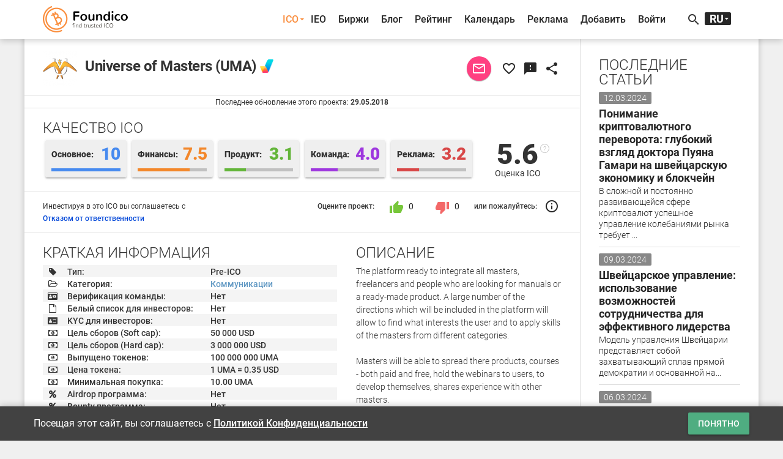

--- FILE ---
content_type: text/html; charset=UTF-8
request_url: https://foundico.com/ru/ico/universe-of-masters.html
body_size: 17124
content:
<!doctype html>
<html lang="ru-ru">
	<head>		<title>Universe of Masters (UMA) - Рейтинг ICO и подробная информация - Foundico</title><meta http-equiv="Content-Type" content="text/html; charset=UTF-8" />
<meta name="robots" content="index, follow" />
<meta name="description" content="Universe of Masters (UMA) рейтинг 5.6 из 10. Подробная информация об ICO, whitepaper, дата начала, дата окончания, цена токена, команда, дорожная карта, airdrop и bounty кампания." />
<script type="text/javascript" data-skip-moving="true">(function(w, d, n) {var cl = "bx-core";var ht = d.documentElement;var htc = ht ? ht.className : undefined;if (htc === undefined || htc.indexOf(cl) !== -1){return;}var ua = n.userAgent;if (/(iPad;)|(iPhone;)/i.test(ua)){cl += " bx-ios";}else if (/Android/i.test(ua)){cl += " bx-android";}cl += (/(ipad|iphone|android|mobile|touch)/i.test(ua) ? " bx-touch" : " bx-no-touch");cl += w.devicePixelRatio && w.devicePixelRatio >= 2? " bx-retina": " bx-no-retina";var ieVersion = -1;if (/AppleWebKit/.test(ua)){cl += " bx-chrome";}else if ((ieVersion = getIeVersion()) > 0){cl += " bx-ie bx-ie" + ieVersion;if (ieVersion > 7 && ieVersion < 10 && !isDoctype()){cl += " bx-quirks";}}else if (/Opera/.test(ua)){cl += " bx-opera";}else if (/Gecko/.test(ua)){cl += " bx-firefox";}if (/Macintosh/i.test(ua)){cl += " bx-mac";}ht.className = htc ? htc + " " + cl : cl;function isDoctype(){if (d.compatMode){return d.compatMode == "CSS1Compat";}return d.documentElement && d.documentElement.clientHeight;}function getIeVersion(){if (/Opera/i.test(ua) || /Webkit/i.test(ua) || /Firefox/i.test(ua) || /Chrome/i.test(ua)){return -1;}var rv = -1;if (!!(w.MSStream) && !(w.ActiveXObject) && ("ActiveXObject" in w)){rv = 11;}else if (!!d.documentMode && d.documentMode >= 10){rv = 10;}else if (!!d.documentMode && d.documentMode >= 9){rv = 9;}else if (d.attachEvent && !/Opera/.test(ua)){rv = 8;}if (rv == -1 || rv == 8){var re;if (n.appName == "Microsoft Internet Explorer"){re = new RegExp("MSIE ([0-9]+[\.0-9]*)");if (re.exec(ua) != null){rv = parseFloat(RegExp.$1);}}else if (n.appName == "Netscape"){rv = 11;re = new RegExp("Trident/.*rv:([0-9]+[\.0-9]*)");if (re.exec(ua) != null){rv = parseFloat(RegExp.$1);}}}return rv;}})(window, document, navigator);</script>

<link href="/bitrix/cache/css/s2/foundico/template_95ec525221457e84650d1f2b9c31c2e9/template_95ec525221457e84650d1f2b9c31c2e9_v1.css?1721217518425000" type="text/css"  data-template-style="true" rel="stylesheet" />


<!-- dev2fun module opengraph -->
<meta property="og:title" content="Universe of Masters">
<meta property="og:description" content="Universe of Masters (UMA) рейтинг 5.6 из 10. Подробная информация об ICO, whitepaper, дата начала, дата окончания, цена токена, команда, дорожная карта, airdrop и bounty кампания.">
<meta property="og:url" content="https://foundico.com/ico/universe-of-masters.html">
<meta property="og:type" content="article">
<meta property="og:site_name" content="Foundico.com">
<meta property="og:image" content="https://foundico.com/bitrix/templates/foundico/images/logo_og.jpg">
<meta property="og:locale" content="ru_RU">
<!-- /dev2fun module opengraph -->

		<meta http-equiv="X-UA-Compatible" content="IE=edge" />
		<meta name="viewport" content="width=device-width, initial-scale=1, user-scalable=no" />
		<link rel="canonical" href="https://foundico.com/ru/ico/universe-of-masters.html" /><link rel="alternate" hreflang="zh" href="https://foundico.com/zh/ico/universe-of-masters.html" />
			<link rel="alternate" hreflang="en" href="https://foundico.com/ico/universe-of-masters.html" />
			<link rel="icon" type="image/x-icon" href="/favicon.ico" />
		<link rel="apple-touch-icon" sizes="57x57" href="/bitrix/templates/foundico/images/apple-touch-icon-57x57.png" />
		<link rel="apple-touch-icon" sizes="60x60" href="/bitrix/templates/foundico/images/apple-touch-icon-60x60.png" />
		<link rel="apple-touch-icon" sizes="72x72" href="/bitrix/templates/foundico/images/apple-touch-icon-72x72.png" />
		<link rel="apple-touch-icon" sizes="76x76" href="/bitrix/templates/foundico/images/apple-touch-icon-76x76.png" />
		<link rel="apple-touch-icon" sizes="114x114" href="/bitrix/templates/foundico/images/apple-touch-icon-114x114.png" />
		<link rel="apple-touch-icon" sizes="120x120" href="/bitrix/templates/foundico/images/apple-touch-icon-120x120.png" />
		<link rel="apple-touch-icon" sizes="144x144" href="/bitrix/templates/foundico/images/apple-touch-icon-144x144.png" />
		<link rel="apple-touch-icon" sizes="152x152" href="/bitrix/templates/foundico/images/apple-touch-icon-152x152.png" />
		<link rel="apple-touch-icon" sizes="180x180" href="/bitrix/templates/foundico/images/apple-touch-icon-180x180.png" />
		<link rel="stylesheet" href="/bitrix/templates/foundico/assets/css/media.css"/>
								<!-- Facebook Pixel Code -->
								<!-- End Facebook Pixel Code -->
		<!-- Yandex.Metrika counter -->  <noscript><div><img src="https://mc.yandex.ru/watch/45505533" style="position:absolute; left:-9999px;" alt="" /></div></noscript> <!-- /Yandex.Metrika counter -->
			</head>
	<body>		<noscript><div><img height="1" width="1" alt="fb_track" style="display:none" src="https://www.facebook.com/tr?id=1770958089849265&ev=PageView&noscript=1" /></div></noscript>
		<div id="fb-root"></div>
				<div class="mdl-layout mdl-js-layout">
						<header >
				<div id="header-cont" class="central-wrap">
					<div class="row">
						<div class="col-xs-8 col-sm-3 col-md-3 col-lg-3 logo-cont"><a href="/ru/"><img src="/bitrix/templates/foundico/images/logo.png" data-rjs="3" alt="Foundico.com" ></a></div>
						<div class="hidden-xs col-sm-8 col-md-8 col-lg-8">
<nav role="navigation" itemscope itemtype="http://www.schema.org/SiteNavigationElement">
<ul id="main-menu">
								<li itemprop="name"><a itemprop="url" id="pmenu0" href="/ru/" onclick="javascript:return false;" class="active pr-unit">ICO</a>
				<ul class="mn-ictb-cont mdl-menu mdl-menu--bottom-right mdl-js-menu mdl-js-ripple-effect" for="pmenu0">
																<li itemprop="name"><a itemprop="url" href="/ru/icos/" class=" mdl-menu__item">Все</a></li>
																			<li itemprop="name"><a itemprop="url" href="#ico-pan-1" class=" mdl-menu__item">Актуальные</a></li>
																			<li itemprop="name"><a itemprop="url" href="#ico-pan-2" class=" mdl-menu__item">Готовящиеся</a></li>
																			<li itemprop="name"><a itemprop="url" href="#ico-pan-3" class=" mdl-menu__item">Прошедшие</a></li>
																			<li itemprop="name"><a itemprop="url" href="#ico-pan-4" class=" mdl-menu__item">Скам</a></li>
										</ul></li>												<li itemprop="name"><a itemprop="url" href="/ru/icos/filter/type/263/" class="">IEO</a></li>
																			<li itemprop="name"><a itemprop="url" href="/ru/exchanges/" class="">Биржи</a></li>
																			<li itemprop="name"><a itemprop="url" href="/ru/blog/" class="">Блог</a></li>
																			<li itemprop="name"><a itemprop="url" href="/ru/rating/" class="">Рейтинг</a></li>
																			<li itemprop="name"><a itemprop="url" href="/ru/calendar/" class="">Календарь</a></li>
																			<li itemprop="name"><a itemprop="url" href="/ru/advertise/" class="">Реклама</a></li>
												<li itemprop="name"><a data-toggle="modal" data-keyboard="false" data-target="#modal-cont" class="mn-signin" rel="nofollow" href="#">Добавить</a></li>
								<li itemprop="name"><a data-toggle="modal" data-keyboard="false" data-target="#modal-cont" class="mn-signin" rel="nofollow" href="#">Войти</a></li>
				
</ul>
</nav>
</div>
						<div class="col-xs-3 col-sm-1 col-md-1 col-lg-1">
							<div id="tls-cont">
								<i id="src-sw" class="material-icons">search</i><!--'start_frame_cache_lang_select'--><div id="lang-selector">
	<ul>
		<li id="ru"><span>RU</span></li><li id="en"><a href="/ico/universe-of-masters.html">EN</a></li><li id="zh"><a href="/zh/ico/universe-of-masters.html">中文</a></li>	</ul>
</div><!--'end_frame_cache_lang_select'--></div>
						</div>
					</div>
					<div id="search-cont"><div id="title-search">
	<div class="mdl-textfield mdl-js-textfield mdl-textfield--floating-label">
		<input id="title-search-input" class="mdl-textfield__input" name="q" value="" type="text" autocomplete="off"/>
		<label class="mdl-textfield__label" for="title-search-input">Найти ICO или биржу...</label>
		<span class="mdl-textfield__error"></span>
	</div>
</div>
</div>
				</div>
			</header>
			<div class="mdl-layout__drawer">
				<span class="mdl-layout-title">Меню</span>
<nav class="mdl-navigation">
								<a href="/ru/" class="active mdl-navigation__link">ICO</a>
				<div class="mn-ictb-cont">
																<a href="/ru/icos/" class="mdl-navigation__link mm-submenu">Все</a>
																			<a href="#ico-pan-1" class="mdl-navigation__link mm-submenu">Актуальные</a>
																			<a href="#ico-pan-2" class="mdl-navigation__link mm-submenu">Готовящиеся</a>
																			<a href="#ico-pan-3" class="mdl-navigation__link mm-submenu">Прошедшие</a>
																			<a href="#ico-pan-4" class="mdl-navigation__link mm-submenu">Скам</a>
										</div>												<a href="/ru/icos/filter/type/263/" class="mdl-navigation__link">IEO</a>
																			<a href="/ru/exchanges/" class="mdl-navigation__link">Биржи</a>
																			<a href="/ru/blog/" class="mdl-navigation__link">Блог</a>
																			<a href="/ru/rating/" class="mdl-navigation__link">Рейтинг</a>
																			<a href="/ru/calendar/" class="mdl-navigation__link">Календарь</a>
																			<a href="/ru/advertise/" class="mdl-navigation__link">Реклама</a>
												<a class="mn-signin mdl-navigation__link" data-toggle="modal" data-keyboard="false" data-target="#modal-cont" rel="nofollow" href="#">Добавить</a>
								<a class="mn-signin mdl-navigation__link" data-toggle="modal" data-keyboard="false" data-target="#modal-cont" rel="nofollow" href="#">Войти</a>
			</nav>
			</div>
			<div id="main-cont" class="central-wrap">
							<div class="row">
					<div class="col-xs-12 col-sm-8 col-md-9 col-lg-9">
						<main>
						<!--'start_frame_cache_extPrem'--><!--'end_frame_cache_extPrem'-->												<!--'start_frame_cache_top_banner'--><!--'end_frame_cache_top_banner'-->				<!--'start_frame_cache_S1ityo'--><!--'end_frame_cache_S1ityo'--><section id="ico-head-cont" class="sec-divider">
	<div class="row">
		<div class="col-xs-12 col-sm-9 col-md-9 col-lg-9">
			<img src="/upload/iblock/d31/d317d50291358148689c0cb035c8a4fc.png" alt="Universe of Masters" />
			<h1>Universe of Masters (UMA)</h1><span class="awl-mark" data-toggle="tooltip" data-placement="top" title="Адрес кошелька проверен через платформу Clearify"></span>		</div>
		<div id="ico-shr-cont" class="col-xs-12 col-sm-3 col-md-3 col-lg-3">
			<button data-toggle="modal" data-keyboard="false" data-placement="top" title="Прямое сообщение" data-target="#modal-cont" data-itid="8351" id="ic-dir-msg" class="mdl-button mdl-js-button mdl-button--fab mdl-button--mini-fab mdl-button--colored"><i class="material-icons">mail_outline</i></button>			<button data-itid="8351" data-etype="ico" data-toggle="tooltip" data-placement="top" title="Добавить в избранное" id="ic-fav" class="mdl-button mdl-js-button mdl-button--icon"><i class="material-icons">favorite_border</i></button>
			<button id="sc-shr" class="mdl-button mdl-js-button mdl-button--icon" data-toggle="modal" data-keyboard="false" title="Получить код виджета" data-target="#modal-cont" data-itid="8351" data-placement="top" data-itcd="https://foundico.com/ru/ico/universe-of-masters.html" data-itnm="Universe of Masters">
				<i class="material-icons">feedback</i>
			</button>			<button id="shr-mn" class="mdl-button mdl-button--icon mdl-js-button">
				<i class="material-icons">share</i>
			</button>
			<ul class="mdl-menu mdl-menu--bottom-right mdl-js-menu mdl-js-ripple-effect" for="shr-mn">				<li class="mdl-menu__item"><a target="_blank" href="https://telegram.me/share/url?url=https%3A%2F%2Ffoundico.com%2Fru%2Fico%2Funiverse-of-masters.html&text=Universe+of+Masters+%28UMA%29+-+Pre-ICO"><i class="fa fa-telegram"></i> Telegram</a></li>
				<li class="mdl-menu__item"><a target="_blank" href="https://www.facebook.com/sharer/sharer.php?u=https%3A%2F%2Ffoundico.com%2Fru%2Fico%2Funiverse-of-masters.html"><i class="fa fa-facebook-official"></i> Facebook</a></li>
				<li class="mdl-menu__item"><a target="_blank" href="https://twitter.com/intent/tweet?url=https%3A%2F%2Ffoundico.com%2Fru%2Fico%2Funiverse-of-masters.html&original_referer=https%3A%2F%2Ffoundico.com%2Fru%2Fico%2Funiverse-of-masters.html"><i class="fa fa-twitter"></i> Twitter</a></li>
				<li class="mdl-menu__item"><a target="_blank" href="https://www.linkedin.com/shareArticle?mini=true&url=https%3A%2F%2Ffoundico.com%2Fru%2Fico%2Funiverse-of-masters.html&title=Foundico.com"><i class="fa fa-linkedin"></i> LinkedIn</a></li>
				<li class="mdl-menu__item"><a target="_blank" href="https://pinterest.com/pin/create/button/?url=https%3A%2F%2Ffoundico.com%2Fru%2Fico%2Funiverse-of-masters.html&media=https://foundico.com/bitrix/templates/foundico/images/logo.png"><i class="fa fa-pinterest"></i> Pinterest</a></li>
				<li class="mdl-menu__item"><a target="_blank" href="https://vk.com/share.php?url=https%3A%2F%2Ffoundico.com%2Fru%2Fico%2Funiverse-of-masters.html"><i class="fa fa-vk"></i> ВКонтакте</a></li>
			</ul>
		</div>
	</div>
</section>
<section id="ico-upd-cont" class="sec-divider">
	<span>Последнее обновление этого проекта: <b>29.05.2018</b></span>
</section>
<section id="ico-rat-cont" class="sec-divider">
	<div class="row">
		<div itemscope itemtype="http://schema.org/Organization" class="col-xs-12 col-sm-12 col-md-12 col-lg-12">
			<h3>КАЧЕСТВО ICO</h3>
						<div class="fl-mrk-item mdl-shadow--2dp" id="fmt-information">
				<div class="flmrk-title">Основное:</div>
				<div class="flmrk-mark">10</div>
				<div class="fl-prc-line"><i style="width:100%"></i></div>
			</div>
						<div class="fl-mrk-item mdl-shadow--2dp" id="fmt-finance">
				<div class="flmrk-title">Финансы:</div>
				<div class="flmrk-mark">7.5</div>
				<div class="fl-prc-line"><i style="width:75%"></i></div>
			</div>
						<div class="fl-mrk-item mdl-shadow--2dp" id="fmt-product">
				<div class="flmrk-title">Продукт:</div>
				<div class="flmrk-mark">3.1</div>
				<div class="fl-prc-line"><i style="width:31.034482758621%"></i></div>
			</div>
						<div class="fl-mrk-item mdl-shadow--2dp" id="fmt-team">
				<div class="flmrk-title">Команда:</div>
				<div class="flmrk-mark">4.0</div>
				<div class="fl-prc-line"><i style="width:39.5%"></i></div>
			</div>
						<div class="fl-mrk-item mdl-shadow--2dp" id="fmt-marketing">
				<div class="flmrk-title">Реклама:</div>
				<div class="flmrk-mark">3.2</div>
				<div class="fl-prc-line"><i style="width:32%"></i></div>
			</div>
						<div class="fl-mrk-fin" itemprop="aggregateRating" itemscope itemtype="http://schema.org/AggregateRating">
				<span class="flmf-mark">5.6<a class="flmf-subinfo" target="_blank" href="/ru/methodology/">?</a></span>
				<span class="flmf-ttl">Оценка ICO</span>
				<span style="display:none;" itemprop="ratingValue" content="5.6"></span>
				<span style="display:none;" itemprop="ratingCount" content="1"></span>
				<span style="display:none;" itemprop="bestRating" content="10"></span>
				<span style="display:none;" itemprop="itemReviewed">Universe of Masters</span>
			</div>
		</div>
	</div>
</section><section id="ico-subsum-cont" class="sec-divider">
	<div class="row">
		<div class="col-xs-12 col-sm-12 col-md-5 col-lg-5">
			<span class="mn-nfo-line-ico">Инвестируя в это ICO вы соглашаетесь с <br> <a href="/ru/disclaimer/">Отказом от ответственности</a></span>
		</div>
		<div class="col-xs-12 col-sm-12 col-md-7 col-lg-7">
			<div id="ic-rt-btns" data-icid="8351">
				<span>Оцените проект:</span>
				<button data-act="7" id="ic-rt-lk" class="mdl-button mdl-js-button mdl-js-ripple-effect"><i class="material-icons">thumb_up</i> <span class="ic-n-cont">0</span></button>
								<button data-act="8" id="ic-rt-ds" class="mdl-button mdl-js-button mdl-js-ripple-effect"><i class="material-icons">thumb_down</i> <span class="ic-n-cont">0</span></button>
				<span style="margin-left:5px;">или пожалуйтесь:</span>
				<button data-toggle="modal" data-keyboard="false" title="Отправить отчет" data-target="#modal-cont" data-itnm="Universe of Masters" id="ic-sc-rpr" data-placement="top" class="mdl-button mdl-js-button mdl-button--icon"><i class="material-icons">info_outline</i></button>
			</div>
		</div>
			</div>
</section>
<section id="ico-sum-cont" class="sec-divider">
	<div class="row">
		<div class="col-xs-12 col-sm-12 col-md-7 col-lg-7">
			<h3>КРАТКАЯ ИНФОРМАЦИЯ</h3>
			<table class="smry-table">
				<tbody>
					<tr>
						<td><i class="fa fa-tag"></i></td>
						<td>Тип:</td>
						<td>Pre-ICO</td>
					</tr>					<tr>
						<td><i class="fa fa-folder-open-o"></i></td>
						<td>Категория:</td>
						<td><a href="/ru/icos/filter/category/119/">Коммуникации</a></td>
					</tr>					<tr>
						<td><i class="fa fa fa-id-card"></i></td>
						<td>Верификация команды:</td>
						<td>Нет</td>
					</tr>
					<tr>
						<td><i class="fa fa-file-o"></i></td>
						<td>Белый список для инвесторов:</td>
												<td>Нет</td>
											</tr><tr>
						<td><i class="fa fa-id-card"></i></td>
						<td>KYC для инвесторов:</td>
												<td>Нет</td>
											</tr><tr>
						<td><i class="fa fa-money"></i></td>
						<td>Цель сборов (Soft cap):</td>
						<td>50 000 USD</td>
					</tr><tr>
						<td><i class="fa fa-money"></i></td>
						<td>Цель сборов (Hard cap):</td>
						<td>3 000 000 USD</td>
					</tr><tr>
						<td><i class="fa fa-money"></i></td>
						<td>Выпущено токенов:</td>
						<td>100 000 000 UMA</td>
					</tr><tr>
						<td><i class="fa fa-money"></i></td>
						<td>Цена токена:</td>
						<td>1 UMA = 0.35  USD						</td>
					</tr><tr>
						<td><i class="fa fa-money"></i></td>
						<td>Минимальная покупка:</td>
						<td>10.00 UMA</td>
					</tr>					<tr>
						<td><i class="fa fa-percent"></i></td>
						<td>Airdrop программа:</td>
												<td>Нет</td>
											</tr>
					<tr>
						<td><i class="fa fa-percent"></i></td>
						<td>Bounty программа:</td>
												<td>Нет</td>
											</tr>
					<tr>
						<td><i class="fa fa-user"></i></td>
						<td>Наличие эскроу-агента:</td>
												<td>Нет</td>
											</tr>
					<tr>
						<td><i class="fa fa-cogs"></i></td>
						<td>Наличие рабочего прототипа:</td>
												<td>Нет</td>
											</tr>
					<tr>
						<td><i class="fa fa-file-o"></i></td>
						<td>White paper:</td>
						<td><a rel="nofollow" target="_blank" href="/adr/?bid=8351&brl=aHR0cDovL3VuaXZlcm1hc3RlcnMuY29tL3dwLWNvbnRlbnQvdXBsb2Fkcy9kb2NzL19XSElURV9QQVBQRVJfRU5fLnBkZg%3D%3D&sessid=26171bc1ef610ef5a6bcdd46acdcb396">Открыть</a></td>
					</tr>					<tr>
						<td><i class="fa fa-btc"></i></td>
						<td>Валюты:</td>
						<td>ETH, BTC, ALT</td>
					</tr>					<tr>
						<td><i class="fa fa-cog"></i></td>
						<td>Платформа:</td>
						<td>Ethereum</td>
					</tr>																				<tr>
						<td><i class="fa fa-map-marker"></i></td>
						<td>Местоположение:</td>
						<td><a href="/ru/icos/filter/location/Kazakhstan/">Казахстан</a></td>
					</tr><tr>
						<td><i class="fa fa-globe"></i></td>
						<td>Сайт:</td>
						<td><a rel="nofollow" target="_blank" href="/adr/?bid=8351&brl=aHR0cDovL3VuaXZlcm1hc3RlcnMuY29tLz91dG1fc291cmNlPWZvdW5kaWNv&sessid=26171bc1ef610ef5a6bcdd46acdcb396">http://univermasters.com</a></td>
					</tr><tr>
						<td><i class="fa fa-chain"></i></td>
						<td>Ссылки:</td>
						<td class="smry-links">
							<!--noindex-->							<a rel="nofollow" href="https://twitter.com/UMAPlatform" target="_blank" title="X"><i class="fa fa-twitter"></i></a>
														<a rel="nofollow" href="https://www.facebook.com/UniverseofMasters" target="_blank" title="Facebook"><i class="fa fa-facebook-official"></i></a>
														<a rel="nofollow" href="https://t.me/umaico" target="_blank" title="Telegram"><i class="fa fa-telegram"></i></a>
							<!--/noindex-->
						</td>					</tr>
				</tbody>
			</table>
		</div>
		<div class="col-xs-12 col-sm-12 col-md-5 col-lg-5">
			<h3>ОПИСАНИЕ</h3>
			<p>The platform ready to integrate all masters, freelancers and people who are looking for manuals or a ready-made product. A large number of the directions which will be included in the platform will allow to find what interests the user and to apply skills of the masters from different categories.<br><br />
Masters will be able to spread there products, courses - both paid and free, hold the webinars to users, to develop themselves, shares experience with other masters.</p>
		</div>	</div>
</section>
<section id="ico-time-cont" class="sec-divider">
	<h3>ИНФОРМАЦИЯ О СБОРАХ</h3>
	<div class="row">
			<div class="col-xs-12 col-sm-6 col-md-6 col-lg-6">
			<span class="ico-subttl"><i class="fa fa-hourglass-start"></i> Дата начала</span>
			<div id="ico-start" class="ico-calendar mdl-shadow--4dp">
				<span class="ico-c-year">2018</span>
				<span class="ico-c-month">
								Фев 18								</span>
			</div>
			<div class="ico-days">
								<div class="ico-d-unit mdl-shadow--2dp">1</div>
				<div class="ico-d-unit mdl-shadow--2dp">0</div>
				<div class="ico-d-delim">:</div>
				<div class="ico-d-unit mdl-shadow--2dp">0</div>
				<div class="ico-d-unit mdl-shadow--2dp">0</div>
				<div class="ico-d-delim">:</div>
				<div class="ico-d-unit mdl-shadow--2dp">0</div>
				<div class="ico-d-unit mdl-shadow--2dp">0</div>
			</div>
		</div>
		<div class="col-xs-12 col-sm-6 col-md-6 col-lg-6">
			<span class="ico-subttl"><i class="fa fa-hourglass-end"></i> Дата окончания</span>
			<div id="ico-end" class="ico-calendar mdl-shadow--4dp">
				<span class="ico-c-year">2018</span>
				<span class="ico-c-month">
								Мар 29								</span>
			</div>
			<div class="ico-days">
								<div class="ico-d-unit mdl-shadow--2dp">1</div>
				<div class="ico-d-unit mdl-shadow--2dp">0</div>
				<div class="ico-d-delim">:</div>
				<div class="ico-d-unit mdl-shadow--2dp">0</div>
				<div class="ico-d-unit mdl-shadow--2dp">0</div>
				<div class="ico-d-delim">:</div>
				<div class="ico-d-unit mdl-shadow--2dp">0</div>
				<div class="ico-d-unit mdl-shadow--2dp">0</div>
			</div>
		</div>
		</div>
	<div class="row">
						<div class="col-xs-12 col-sm-12 col-md-12 col-lg-12">
			<span class="ico-subttl"><i class="fa fa-percent"></i> Процент завершения</span>
			<div class="progress">
				<div class="progress-bar" role="progressbar" aria-valuenow="100" aria-valuemin="0" aria-valuemax="100" style="width: 100%;">100%</div>
			</div>
		</div>		<div class="col-xs-12 col-sm-12 col-md-6 col-lg-6">
			<span class="ico-subttl"><i class="fa fa-list"></i> Распределение средств</span>
			<table id="det-dstr-tbl" class="smry-table">
				<tbody>
				<tr>
					<td>&#9679;</td>
					<td>DEVELOPMENT and ORGANISATION</td>
					<td>60.00%</td>
				</tr>
				<tr>
					<td>&#9679;</td>
					<td>ADVERTISING and MARKETING</td>
					<td>30.00%</td>
				</tr>
				<tr>
					<td>&#9679;</td>
					<td>ADMINISTRATIVE EXPENSES</td>
					<td>10.00%</td>
				</tr>
								</tbody>
			</table>
		</div>		<div class="col-xs-12 col-sm-12 col-md-6 col-lg-6">
						<span class="ico-subttl"><i class="fa fa-percent"></i> Бонусы и скидки</span>
			<table id="det-bns-tbl" class="smry-table">
				<tbody>
				<tr>
					<td>&#9679;</td>
					<td>14-21 DAY From Start:</td>
					<td>60%</td>
				</tr>
				<tr>
					<td>&#9679;</td>
					<td>21-40 DAY From Start:</td>
					<td>50%</td>
				</tr>
								</tbody>
			</table>
					</div>
	</div>
</section>
<section id="ico-media-cont" class="sec-divider">
	<h3>МЕДИА</h3>
	<div class="row">
				<div class="col-xs-12 col-sm-12 col-md-6 col-lg-6">
			<span class="ico-subttl"><i class="fa fa-facebook-square"></i> Последние публикации</span>
			<div id="fb-wd-ont"><div class="fb-page" data-href="https://www.facebook.com/UniverseofMasters" data-tabs="timeline" data-height="300" data-small-header="true" data-adapt-container-width="true" data-hide-cover="false" data-show-facepile="false"></div></div>
		</div>
				<div class="col-xs-12 col-sm-12 col-md-6 col-lg-6">
			<span class="ico-subttl"><i class="fa fa-twitter"></i> Последние твиты</span>
			<a class="twitter-timeline" data-height="300" href="https://twitter.com/UMAPlatform">Твиты</a>
					</div>
			</div>
</section>
<section id="ico-team-cont" class="sec-divider">
		<h3>КОМАНДА</h3>
	<div class="row">
				<div class="col-xs-6 col-sm-6 col-md-4 col-lg-4">
			<div class="ico-team-unit">
								<a data-lightbox="ico-team" href="/upload/iblock/57f/57f58cb02ded29f64a9d0c39d3d1ed0c.png" data-title="Viktoriya Bodner"><div class="img-cont mdl-shadow--2dp" style="background-image: url(/upload/iblock/856/8567f169ee87fddb266a49215f9245b3.png)"></div></a>
								<h4><a href="/ru/person/viktoriya-bodner.html">Viktoriya Bodner</a></h4>
				<p>Co-Founder Financial Expert</p>
								<span class="smry-links">
					<!--noindex-->
										<!--/noindex-->
				</span>
							</div>
		</div>
				<div class="col-xs-6 col-sm-6 col-md-4 col-lg-4">
			<div class="ico-team-unit">
								<a data-lightbox="ico-team" href="/upload/iblock/9c8/9c8523c477fa8bfcb3d16cb5d61159b3.png" data-title="Frolov Nikita"><div class="img-cont mdl-shadow--2dp" style="background-image: url(/upload/iblock/412/4128761ea4fc5112c5f6421052cbcd5b.png)"></div></a>
								<h4><a href="/ru/person/frolov-nikita.html">Frolov Nikita</a></h4>
				<p>Co-Founder Senior Full-Stack Developer</p>
								<span class="smry-links">
					<!--noindex-->
					<a rel="nofollow" href="https://www.linkedin.com/in/nikita-frolov-497311159/" target="_blank" title="LinkedIn"><i class="fa fa-linkedin"></i></a>
										<!--/noindex-->
				</span>
							</div>
		</div>
				<div class="col-xs-6 col-sm-6 col-md-4 col-lg-4">
			<div class="ico-team-unit">
								<a data-lightbox="ico-team" href="/upload/iblock/b5b/b5b830944c317dc0c43a3c535f953aa9.png" data-title="Polyanina Yuliya"><div class="img-cont mdl-shadow--2dp" style="background-image: url(/upload/iblock/9ef/9ef8c30837bdc9bf2a28c27ddfcba401.png)"></div></a>
								<h4><a href="/ru/person/polyanina-yuliya.html">Polyanina Yuliya</a></h4>
				<p>Co-Founder Finance and Professional services</p>
								<span class="smry-links">
					<!--noindex-->
										<!--/noindex-->
				</span>
							</div>
		</div>
				<div class="col-xs-6 col-sm-6 col-md-4 col-lg-4">
			<div class="ico-team-unit">
								<a data-lightbox="ico-team" href="/upload/iblock/331/331fe9e16ba346b052aa2574dae273f7.png" data-title="Lazutin Oleg"><div class="img-cont mdl-shadow--2dp" style="background-image: url(/upload/iblock/3b8/3b8e710bd324b2deccc3b92b444d91ab.png)"></div></a>
								<h4><a href="/ru/person/lazutin-oleg.html">Lazutin Oleg</a></h4>
				<p>Legal Support and Community manager</p>
								<span class="smry-links">
					<!--noindex-->
					<a rel="nofollow" href="https://www.linkedin.com/in/oleg-lazutin-674230159/" target="_blank" title="LinkedIn"><i class="fa fa-linkedin"></i></a>
										<!--/noindex-->
				</span>
							</div>
		</div>
				<div class="col-xs-6 col-sm-6 col-md-4 col-lg-4">
			<div class="ico-team-unit">
								<a data-lightbox="ico-team" href="/upload/iblock/c85/c8582c355e152e4e27ed1f559d4a0328.png" data-title="Galina Molgun"><div class="img-cont mdl-shadow--2dp" style="background-image: url(/upload/iblock/5ac/5acd4810042b5aa2448bbe4db22e4438.png)"></div></a>
								<h4><a href="/ru/person/galina-molgun.html">Galina Molgun</a></h4>
				<p>Legal Designer</p>
								<span class="smry-links">
					<!--noindex-->
										<!--/noindex-->
				</span>
							</div>
		</div>
				<div class="col-xs-6 col-sm-6 col-md-4 col-lg-4">
			<div class="ico-team-unit">
								<a data-lightbox="ico-team" href="/upload/iblock/6bd/6bd3f4a31f2cbbcde606e73863c508d4.png" data-title="Samatov Ali"><div class="img-cont mdl-shadow--2dp" style="background-image: url(/upload/iblock/6fa/6fa99379619c4e2f6d7a32f0bb50c0e8.png)"></div></a>
								<h4><a href="/ru/person/samatov-ali.html">Samatov Ali</a></h4>
				<p>Designer</p>
								<span class="smry-links">
					<!--noindex-->
										<!--/noindex-->
				</span>
							</div>
		</div>
				<div class="col-xs-6 col-sm-6 col-md-4 col-lg-4">
			<div class="ico-team-unit">
								<a data-lightbox="ico-team" href="/upload/iblock/621/621c59c9d0fa27250dd9740a3d410fa6.png" data-title="Doronina Dariya"><div class="img-cont mdl-shadow--2dp" style="background-image: url(/upload/iblock/ef7/ef734431bca8923e64102a3e0c43c12f.png)"></div></a>
								<h4><a href="/ru/person/doronina-dariya.html">Doronina Dariya</a></h4>
				<p>Operations manager</p>
								<span class="smry-links">
					<!--noindex-->
										<!--/noindex-->
				</span>
							</div>
		</div>
			</div>
		</section>
<section id="ico-stat-cont" class="sec-divider">
	<div class="row">
		<div class="col-xs-6 col-sm-6 col-md-6 col-lg-6">
			<h3>СТАТИСТИКА</h3>
		</div>
		<div class="col-xs-6 col-sm-6 col-md-6 col-lg-6">
			<a href="/ru/social/?bi=universe+of+masters" class="mn-mr-proj mdl-button mdl-js-button mdl-button--raised">Найти фейки</a>
		</div>
	</div>
	<div class="row">
			<div class="col-xs-12 col-sm-12 col-md-6 col-lg-6">
			<span class="ico-subttl"><i class="fa fa-twitter"></i> Twitter</span>
			<div class="twitter-stat-cont"><canvas id="ic-twitter-stat" width="100%" height="200"></canvas></div>
					</div>
			<div class="col-xs-12 col-sm-12 col-md-6 col-lg-6">
			<span class="ico-subttl"><i class="fa fa-telegram"></i> Telegram</span>
			<div class="telegram-stat-cont"><canvas id="ic-telegram-stat" width="100%" height="200"></canvas></div>
					</div>
		</div>
</section><section id="ico-smlr-itm" class="sec-divider">
	<div class="row" id="ic-smlr-ttl">
		<div class="col-xs-6 col-sm-6 col-md-6 col-lg-6">
			<h3>ПОХОЖИЕ ICO</h3>
		</div>
		<div class="col-xs-6 col-sm-6 col-md-6 col-lg-6">
			<a href="/ru/icos/" class="mn-mr-proj mdl-button mdl-js-button mdl-button--raised">Смотреть все ICO</a>
		</div>
	</div>
	<div class="row">
		<div class="col-xs-12 col-sm-12 col-md-12 col-lg-12">
			<div class="sld-container">
								<div class="sld">
					<div class="ico-item">
						<div class="ii-face mdl-shadow--2dp">
							<span class="ii-img-wrap">
								<span><img src="/upload/iblock/68a/68ae905250f2092cc8f408572f21d2e1.png" alt="out of the cloud coin"></span>
							</span>
							<span class="ii-name">out of the cloud coin (Pre-ICO)</span>
														<span class="ii-det">Дата не определена</span>
														<span class="ii-ico-cat">Коммуникации</span>
														<span class="ii-fnd-ics">6.6</span>						</div>
						<div class="ii-back mdl-shadow--2dp">
							<span class="ii-name"><img src="/upload/iblock/68a/68ae905250f2092cc8f408572f21d2e1.png" alt="out of the cloud coin" /> out of the cloud coin</span><br>
							<span class="ii-det">OutCloud Systems, Inc. is redefining the file sharing industry and setting the new standard for how ...</span>
							<div class="ii-b-btn">
								<a href="/ru/ico/out-of-the-cloud-coin.html" class="mdl-button mdl-js-button mdl-js-ripple-effect">Смотреть</a>
							</div>
													</div>
					</div>
				</div>
								<div class="sld">
					<div class="ico-item">
						<div class="ii-face mdl-shadow--2dp">
							<span class="ii-img-wrap">
								<span><img src="/upload/iblock/27f/27fd247f609c08f91d2022364a0561d6.png" alt="Texochat"></span>
							</span>
							<span class="ii-name">Texochat (Pre-ICO)</span>
														<span class="ii-det">Дата не определена</span>
														<span class="ii-ico-cat">Коммуникации</span>
														<span class="ii-fnd-ics">5.0</span>						</div>
						<div class="ii-back mdl-shadow--2dp">
							<span class="ii-name"><img src="/upload/iblock/27f/27fd247f609c08f91d2022364a0561d6.png" alt="Texochat" /> Texochat</span><br>
							<span class="ii-det">Texochat is a Blockchain based multi-usage chat application. Texochat aims to provide all features i...</span>
							<div class="ii-b-btn">
								<a href="/ru/ico/texochat.html" class="mdl-button mdl-js-button mdl-js-ripple-effect">Смотреть</a>
							</div>
													</div>
					</div>
				</div>
								<div class="sld">
					<div class="ico-item">
						<div class="ii-face mdl-shadow--2dp">
							<span class="ii-img-wrap">
								<span><img src="/upload/iblock/2db/2db30e5b79a4779d68a520c99a28417d.png" alt="Gooreo"></span>
							</span>
							<span class="ii-name">Gooreo (ICO)</span>
														<span class="ii-det">Дата не определена</span>
														<span class="ii-ico-cat">Коммуникации</span>
														<span class="ii-fnd-ics">6.1</span>						</div>
						<div class="ii-back mdl-shadow--2dp">
							<span class="ii-name"><img src="/upload/iblock/2db/2db30e5b79a4779d68a520c99a28417d.png" alt="Gooreo" /> Gooreo</span><br>
							<span class="ii-det">Gooreo is a Decentralized Career Platform</span>
							<div class="ii-b-btn">
								<a href="/ru/ico/gooreo.html" class="mdl-button mdl-js-button mdl-js-ripple-effect">Смотреть</a>
							</div>
													</div>
					</div>
				</div>
								<div class="sld">
					<div class="ico-item">
						<div class="ii-face mdl-shadow--2dp">
							<span class="ii-img-wrap">
								<span><img src="/upload/iblock/496/496383f1512ba6d6b1c6aad5ff567803.jpg" alt="Utile Network"></span>
							</span>
							<span class="ii-name">Utile Network (Pre-ICO)</span>
														<span class="ii-det">Дата не определена</span>
														<span class="ii-ico-cat">Коммуникации</span>
														<span class="ii-fnd-ics">7.1</span>						</div>
						<div class="ii-back mdl-shadow--2dp">
							<span class="ii-name"><img src="/upload/iblock/496/496383f1512ba6d6b1c6aad5ff567803.jpg" alt="Utile Network" /> Utile Network</span><br>
							<span class="ii-det">Utile Network is a unified digital workplace for cryptocurrency community - combining analytical and...</span>
							<div class="ii-b-btn">
								<a href="/ru/ico/utile-network.html" class="mdl-button mdl-js-button mdl-js-ripple-effect">Смотреть</a>
							</div>
													</div>
					</div>
				</div>
								<div class="sld">
					<div class="ico-item">
						<div class="ii-face mdl-shadow--2dp">
							<span class="ii-img-wrap">
								<span><img src="/upload/iblock/6a5/6a5cc055b2c29d0d69855ad7be1fb6ef.png" alt="BlooCYS"></span>
							</span>
							<span class="ii-name">BlooCYS (Pre-ICO)</span>
														<span class="ii-det">Дата не определена</span>
														<span class="ii-ico-cat">Коммуникации</span>
							<span class="ii-full-nfo">Всё инфо</span>							<span class="ii-fnd-ics">7.6</span>						</div>
						<div class="ii-back mdl-shadow--2dp">
							<span class="ii-name" style="padding-right:30px"><img src="/upload/iblock/6a5/6a5cc055b2c29d0d69855ad7be1fb6ef.png" alt="BlooCYS" /> BlooCYS</span><br>
							<span class="ii-det">Experts at your fingertips.&nbsp;A revolutionary decentralised platform for hiring professionals for...</span>
							<div class="ii-b-btn">
								<a href="/ru/ico/bloocys.html" class="mdl-button mdl-js-button mdl-js-ripple-effect">Смотреть</a>
							</div>
							<span class="ii-full-nfo" title="Этот проект имеет наиболее полное описание">Всё инфо</span>						</div>
					</div>
				</div>
								<div class="sld">
					<div class="ico-item">
						<div class="ii-face mdl-shadow--2dp">
							<span class="ii-img-wrap">
								<span><img src="/upload/iblock/396/396d37b5416d0dcbf10d156cd100f395.jpg" alt="Gleec"></span>
							</span>
							<span class="ii-name">Gleec (ICO)</span>
														<span class="ii-det">Дата не определена</span>
														<span class="ii-ico-cat">Коммуникации</span>
														<span class="ii-fnd-ics">2.6</span>						</div>
						<div class="ii-back mdl-shadow--2dp">
							<span class="ii-name"><img src="/upload/iblock/396/396d37b5416d0dcbf10d156cd100f395.jpg" alt="Gleec" /> Gleec</span><br>
							<span class="ii-det">The first global digital ecosystem powered by blockchain.</span>
							<div class="ii-b-btn">
								<a href="/ru/ico/gleec.html" class="mdl-button mdl-js-button mdl-js-ripple-effect">Смотреть</a>
							</div>
													</div>
					</div>
				</div>
								<div class="sld">
					<div class="ico-item">
						<div class="ii-face mdl-shadow--2dp">
							<span class="ii-img-wrap">
								<span><img src="/upload/iblock/d96/d962b3f4e033da88fdd085c67a7b65ff.png" alt="GIG DECE"></span>
							</span>
							<span class="ii-name">GIG DECE (ICO)</span>
														<span class="ii-det">Дата не определена</span>
														<span class="ii-ico-cat">Коммуникации</span>
														<span class="ii-fnd-ics">3.4</span>						</div>
						<div class="ii-back mdl-shadow--2dp">
							<span class="ii-name"><img src="/upload/iblock/d96/d962b3f4e033da88fdd085c67a7b65ff.png" alt="GIG DECE" /> GIG DECE</span><br>
							<span class="ii-det">GIG Dece is a blockchain-based platform aimed at revolutionizing the gig economy by providing secure...</span>
							<div class="ii-b-btn">
								<a href="/ru/ico/gig-dece.html" class="mdl-button mdl-js-button mdl-js-ripple-effect">Смотреть</a>
							</div>
													</div>
					</div>
				</div>
								<div class="sld">
					<div class="ico-item">
						<div class="ii-face mdl-shadow--2dp">
							<span class="ii-img-wrap">
								<span><img src="/upload/iblock/81d/81dca98ad8619a08da93d2932b825ef3.jpg" alt="Ixian"></span>
							</span>
							<span class="ii-name">Ixian (IEO)</span>
														<span class="ii-det">Дата не определена</span>
														<span class="ii-ico-cat">Коммуникации</span>
														<span class="ii-fnd-ics">4.0</span>						</div>
						<div class="ii-back mdl-shadow--2dp">
							<span class="ii-name"><img src="/upload/iblock/81d/81dca98ad8619a08da93d2932b825ef3.jpg" alt="Ixian" /> Ixian</span><br>
							<span class="ii-det">A fully scalable, decentralized platform that enables encrypted data streaming and high volume of mi...</span>
							<div class="ii-b-btn">
								<a href="/ru/ico/ixian.html" class="mdl-button mdl-js-button mdl-js-ripple-effect">Смотреть</a>
							</div>
													</div>
					</div>
				</div>
								<div class="sld">
					<div class="ico-item">
						<div class="ii-face mdl-shadow--2dp">
							<span class="ii-img-wrap">
								<span><img src="/upload/iblock/400/400957e3d434285fe28aebae0018bcd4.png" alt="SID - Share Internet Data"></span>
							</span>
							<span class="ii-name">SID - Share Internet Data (Pre-ICO)</span>
														<span class="ii-det">Дата не определена</span>
														<span class="ii-ico-cat">Коммуникации</span>
							<span class="ii-full-nfo">Всё инфо</span>							<span class="ii-fnd-ics">7.2</span>						</div>
						<div class="ii-back mdl-shadow--2dp">
							<span class="ii-name" style="padding-right:30px"><img src="/upload/iblock/400/400957e3d434285fe28aebae0018bcd4.png" alt="SID - Share Internet Data" /> SID - Share Internet Data</span><br>
							<span class="ii-det">A peer-to-peer and peer-to-multi-peer internet sharing eco-system (Share Internet Data or SID for sh...</span>
							<div class="ii-b-btn">
								<a href="/ru/ico/sid-share-internet-data.html" class="mdl-button mdl-js-button mdl-js-ripple-effect">Смотреть</a>
							</div>
							<span class="ii-full-nfo" title="Этот проект имеет наиболее полное описание">Всё инфо</span>						</div>
					</div>
				</div>
								<div class="sld">
					<div class="ico-item">
						<div class="ii-face mdl-shadow--2dp">
							<span class="ii-img-wrap">
								<span><img src="/upload/iblock/8a7/8a70a1bb4b753393306d25166129af84.jpg" alt="Smathium"></span>
							</span>
							<span class="ii-name">Smathium (Pre-ICO)</span>
														<span class="ii-det">Дата не определена</span>
														<span class="ii-ico-cat">Коммуникации</span>
														<span class="ii-fnd-ics">5.8</span>						</div>
						<div class="ii-back mdl-shadow--2dp">
							<span class="ii-name"><img src="/upload/iblock/8a7/8a70a1bb4b753393306d25166129af84.jpg" alt="Smathium" /> Smathium</span><br>
							<span class="ii-det">Anyone including app businesses and small merchants can provide their own unique membership programs...</span>
							<div class="ii-b-btn">
								<a href="/ru/ico/smathium.html" class="mdl-button mdl-js-button mdl-js-ripple-effect">Смотреть</a>
							</div>
													</div>
					</div>
				</div>
							</div>
		</div>
	</div>
</section>
<section id="ico-comments-cont">
	<h3>КОММЕНТАРИИ</h3>
	<div id="disqus_thread"></div>
	<noscript>Please enable JavaScript to view the <a href="https://disqus.com/?ref_noscript">comments powered by Disqus.</a></noscript>
</section>
<script type="application/ld+json">
{
  "@context": "http://schema.org",
  "@type": "BreadcrumbList",
  "itemListElement": [{
    "@type": "ListItem",
    "position": 1,
    "name": "ICO проекты",
    "item": "https://foundico.com/ru/icos/"
  }]
}
</script>										</main>
					</div>
					<div class="col-xs-12 col-sm-4 col-md-3 col-lg-3">
						<aside>
							<div class="row">
																																<div class="col-xs-6 col-sm-12 col-md-12 col-lg-12"><section id="sb-artcls-cont">
	<h3>ПОСЛЕДНИЕ СТАТЬИ</h3>
	<div class="sb-ar-unit" id="bx_651765591_37890">
		<span>12.03.2024</span>
		<a href="/ru/blog/%D0%9F%D0%BE%D0%BD%D0%B8%D0%BC%D0%B0%D0%BD%D0%B8%D0%B5%20%D0%BA%D1%80%D0%B8%D0%BF%D1%82%D0%BE%D0%B2%D0%B0%D0%BB%D1%8E%D1%82%D0%BD%D0%BE%D0%B3%D0%BE%20%D0%BF%D0%B5%D1%80%D0%B5%D0%B2%D0%BE%D1%80%D0%BE%D1%82%D0%B0%3A%20%D0%B3%D0%BB%D1%83%D0%B1%D0%BE%D0%BA%D0%B8%D0%B9%20%D0%B2%D0%B7%D0%B3%D0%BB%D1%8F%D0%B4%20%D0%B4%D0%BE%D0%BA%D1%82%D0%BE%D1%80%D0%B0%20%D0%9F%D1%83%D1%8F%D0%BD%D0%B0%20%D0%93%D0%B0%D0%BC%D0%B0%D1%80%D0%B8%20%D0%BD%D0%B0%20%D1%88%D0%B2%D0%B5%D0%B9%D1%86%D0%B0%D1%80%D1%81%D0%BA%D1%83%D1%8E%20%D1%8D%D0%BA%D0%BE%D0%BD%D0%BE%D0%BC%D0%B8%D0%BA%D1%83%20%D0%B8%20%D0%B1%D0%BB%D0%BE%D0%BA%D1%87%D0%B5%D0%B9%D0%BD.html"><h4>Понимание криптовалютного переворота: глубокий взгляд доктора Пуяна Гамари на швейцарскую экономику и блокчейн</h4>
		<p>В сложной и постоянно развивающейся сфере криптовалют успешное управление колебаниями рынка требует ...</p></a>
	</div>
	<div class="sb-ar-unit" id="bx_651765591_37877">
		<span>09.03.2024</span>
		<a href="/ru/blog/%D0%A8%D0%B2%D0%B5%D0%B9%D1%86%D0%B0%D1%80%D1%81%D0%BA%D0%BE%D0%B5%20%D1%83%D0%BF%D1%80%D0%B0%D0%B2%D0%BB%D0%B5%D0%BD%D0%B8%D0%B5%3A%20%D0%B8%D1%81%D0%BF%D0%BE%D0%BB%D1%8C%D0%B7%D0%BE%D0%B2%D0%B0%D0%BD%D0%B8%D0%B5%20%D0%B2%D0%BE%D0%B7%D0%BC%D0%BE%D0%B6%D0%BD%D0%BE%D1%81%D1%82%D0%B5%D0%B9%20%D1%81%D0%BE%D1%82%D1%80%D1%83%D0%B4%D0%BD%D0%B8%D1%87%D0%B5%D1%81%D1%82%D0%B2%D0%B0%20%D0%B4%D0%BB%D1%8F%20%D1%8D%D1%84%D1%84%D0%B5%D0%BA%D1%82%D0%B8%D0%B2%D0%BD%D0%BE%D0%B3%D0%BE%20%D0%BB%D0%B8%D0%B4%D0%B5%D1%80%D1%81%D1%82%D0%B2%D0%B0.html"><h4>Швейцарское управление: использование возможностей сотрудничества для эффективного лидерства</h4>
		<p>Модель управления Швейцарии представляет собой захватывающий сплав прямой демократии и основанной на...</p></a>
	</div>
	<div class="sb-ar-unit" id="bx_651765591_37866">
		<span>06.03.2024</span>
		<a href="/ru/blog/%D0%9F%D1%83%D1%82%D0%B8%20%D0%BA%20%D0%B8%D0%B7%D0%BE%D0%B1%D0%B8%D0%BB%D0%B8%D1%8E%3A%20%D0%BA%D0%BB%D1%8E%D1%87%D0%B5%D0%B2%D1%8B%D0%B5%20%D1%84%D0%B0%D0%BA%D1%82%D0%BE%D1%80%D1%8B%20%D0%BF%D1%80%D0%BE%D1%86%D0%B2%D0%B5%D1%82%D0%B0%D0%BD%D0%B8%D1%8F%20%D0%BE%D1%82%D0%B4%D0%B5%D0%BB%D1%8C%D0%BD%D1%8B%D1%85%20%D0%BB%D1%8E%D0%B4%D0%B5%D0%B9%20%D0%B8%20%D1%81%D1%82%D1%80%D0%B0%D0%BD.html"><h4>Пути к изобилию: ключевые факторы процветания отдельных людей и стран</h4>
		<p>Стремление к изобилию и процветанию — это универсальное стремление, разделяемое как отдельными людьми, так и странами.&nbsp;</p></a>
	</div>
</section></div>
																<div class="col-xs-6 col-sm-12 col-md-12 col-lg-12">
									<section id="sb-adv1-cont"><!--'start_frame_cache_sidebar_banner'--><div class="sb-sm-ad-cont"><a target="_blank" href="https://a.land/"><img src="/upload/iblock/152/152a7451155bd059e93c4dd01b67f32d.jpg" alt="Sidebar Banner" title="" /></a></div><!--'end_frame_cache_sidebar_banner'--></section>
								</div>
																<div class="col-xs-6 col-sm-12 col-md-12 col-lg-12"><section id="sb-icos-cont">
	<h3>ПОСЛЕДНИЕ ПРОЕКТЫ</h3>
	<div id="bx_1373509569_38903" class="sb-lcs-unit" style="background-image:url(/upload/iblock/c2d/c2d8e9774d5dd163c7f2f61cc9b09566.png)">
		<a href="/ru/ico/bitcoinhyper.html">
			<span>BitcoinHyper</span>
																			<i>Завершился 31.08.2025</i>
									</a>
	</div>
	<div id="bx_1373509569_39091" class="sb-lcs-unit" style="background-image:url(/upload/iblock/779/779fbe8a70bcdc3c19dcd5e5d789215a.jpg)">
		<a href="/ru/ico/maxi-doge.html">
			<span>Maxi Doge</span>
																			<i>Завершился 31.12.2025</i>
									</a>
	</div>
	<div id="bx_1373509569_38865" class="sb-lcs-unit" style="background-image:url(/upload/iblock/9af/9af4fb640cb0da3909c1296fc90bb3e4.jpg)">
		<a href="/ru/ico/subbd.html">
			<span>SUBBD</span>
																			<i>Завершился 03.07.2025</i>
									</a>
	</div>
	<div id="bx_1373509569_39412" class="sb-lcs-unit" style="background-image:url(/upload/iblock/f22/f223c33485a670a686d554bec978ed27.png)">
		<a href="/ru/ico/weewux.html">
			<span>Weewux</span>
															<i>Завершается 28.02.2026</i>
													</a>
	</div>
	<div id="bx_1373509569_39406" class="sb-lcs-unit" style="background-image:url(/upload/iblock/90b/90bfb8bf540a4ce7e5740ee9f33850ae.png)">
		<a href="/ru/ico/dripline.html">
			<span>Dripline</span>
															<i>Завершается 26.01.2026</i>
													</a>
	</div>
</section></div>
															</div>
						</aside>
					</div>
				</div>
								<footer>
										<div id="subs-wrap">
						<div class="row">
							<div class="col-xs-12  col-sm-6  col-sm-offset-3 col-md-6  col-md-offset-3 col-lg-6 col-lg-offset-3"><div id="mn-subs-form">
	<span>Подпишитесь на наши новости!</span>
	<form action="/ru/ajax/">
				<input type="hidden" name="ACTION" value="SUBSCRIBE" />
		<div class="ie-wrap"><i id="env-icon" class="material-icons">mail_outline</i></div>
		<div class="mdl-textfield mdl-js-textfield">
			<input class="mdl-textfield__input" type="text" name="USER_EMAIL" id="subs_email">
			<label class="mdl-textfield__label" for="subs_email">E-mail...</label>
			<span class="mdl-textfield__error"></span>
		</div>
		<button type="submit" class="accept-modal mdl-button mdl-js-button mdl-button--raised mdl-js-ripple-effect mdl-button--accent">Отправить</button>
	</form>
</div>
</div>
						</div>
					</div>
										<div id="top-f-wrap">
						<div class="row">
							<div class="col-xs-4 col-sm-3 col-md-3 col-lg-3">
<dl>
				<dt>Информация</dt>
							<dd><a href="/ru/icos/">Все ICO</a></dd>
									<dd><a href="#ico-pan-1">Актуальные ICO</a></dd>
									<dd><a href="#ico-pan-2">Готовящиеся ICO</a></dd>
									<dd><a href="#ico-pan-3">Прошедшие ICO</a></dd>
									<dd><a href="#ico-pan-4">Скам</a></dd>
									<dd><a href="/ru/icos/filter/type/263/">IEO</a></dd>
									<dd><a href="/ru/calendar/">Календарь</a></dd>
									<dd><a href="/ru/exchanges/">Биржи</a></dd>
									<dd><a href="/ru/people/">Люди</a></dd>
									<dd><a href="/ru/blog/">Блог</a></dd>
									<dd><a href="/ru/stats/">Статистика</a></dd>
									<dd><a href="/ru/faq/">FAQ</a></dd>
									<dd><a href="/ru/developers/">API</a></dd>
			</dl>
</div>
							<div class="col-xs-4 col-sm-3 col-md-3 col-lg-3">
<dl>
				<dt>Дополнительно</dt>
							<dd><a href="/ru/rating/">Рейтинг</a></dd>
									<dd><a href="/ru/social/">Статистика соцсетей</a></dd>
									<dd><a href="/ru/feedback/">О нас</a></dd>
									<dd><a href="/ru/advertise/">Реклама</a></dd>
									<dd><a href="/ru/media/">Медиа</a></dd>
									<dd><a href="/ru/video/">Видео</a></dd>
									<dd><a href="/ru/currencies/">Курсы валют</a></dd>
									<dd><a href="/ru/converter/">Конвертер криптовалют</a></dd>
									<dd><a href="/ru/methodology/">Методика расчета ICO Score</a></dd>
									<dd><a href="/ru/kyc/">KYC процедура</a></dd>
									<dd><a href="/ru/complaints/">Процедура рассмотрения жалоб</a></dd>
									<dd><a href="/ru/disclaimer/">Отказ от ответственности</a></dd>
									<dd><a href="/ru/privacypolicy/">Политика конфиденциальности</a></dd>
			</dl>
</div>
							<div class="col-xs-4 col-sm-3 col-md-3 col-lg-3">
<dl>
				<dt>Профиль</dt>
					<dd><a data-toggle="modal" data-keyboard="false" data-target="#modal-cont" class="mn-signin" rel="nofollow" href="#">Войти</a></dd>
							<dd><a data-toggle="modal" data-keyboard="false" data-target="#modal-cont" class="mn-signin" rel="nofollow" href="#">Добавить ICO/IEO</a></dd>
			</dl>
</div>
							<div class="col-xs-12 col-sm-3 col-md-3 col-lg-3"><img src="/bitrix/templates/foundico/images/logo_f.png" id="fLogo" alt="Foundico.com" data-rjs="3"><br>
<span>Каталог актуальных ICO и IEO проектов связанных с криптовалютой и блокчейном.</span><br><br>
<a class="subLogo" href="https://dex.counos.world/"><img src="https://foundico.com/upload/medialibrary/617/61740e3d83ff3b2abdca9f5d379bc235.png" alt="Counos exchange" target="_blank"/></a><br>
<a class="subLogo" href="https://escrow.counos.com/"><img src="https://foundico.com/upload/medialibrary/c4e/c4e8fe5ad96a7ebafed57cc90d8b433a.png" alt="Counos escrow" target="_blank"/></a><br>
<a class="subLogo" href="https://walletgenerator.counos.io/"><img src="https://foundico.com/upload/medialibrary/87a/87a1e1292025b0d03ffa62301fc23df6.png" alt="Counos paper wallet" target="_blank"/></a><br>
<a class="subLogo" href="https://app.counos.io/wallet/"><img src="https://foundico.com/upload/medialibrary/808/808c29ca480287b5e732f34eb9fa5fd6.png" alt="Counos web wallet" target="_blank"/></a><br>
</div>
						</div>
						<div class="row">
							<div class="col-xs-12 col-sm-6 col-md-6 col-lg-6"><ul id="soc-link-list">
	<li><a target="_blank" href="https://t.me/ico_expert_reviews"><i class="fa fa-telegram"></i></a></li>
	<li><a target="_blank" href="https://twitter.com/foundico"><i class="fa fa-twitter"></i></a></li>
	<li><a target="_blank" href="https://facebook.com/foundicoofficial/"><i class="fa fa-facebook"></i></a></li>
	<li><a target="_blank" href="https://medium.com/@Foundico"><i class="fa fa-medium"></i></a></li>
	<li><a target="_blank" href="https://www.instagram.com/foundico_official/"><i class="fa fa-instagram"></i></a></li>
	<li><a target="_blank" href="https://vk.com/foundico"><i class="fa fa-vk"></i></a></li>
	<li><a target="_blank" href="https://bitcointalk.org/index.php?topic=2079050.0"><i class="fa fa-btc"></i></a></li>
	<li><a target="_blank" href="https://foundico.com/ru/blog/feed/"><i class="fa fa-rss"></i></a></li>
</ul></div>
							<div class="col-xs-12 col-sm-6 col-md-6 col-lg-6">

							</div>
						</div>
					</div>
					<div id="bottom-f-wrap">
						<div class="row">
							<div class="col-xs-12 col-sm-4 col-md-4 col-lg-4 left-fc"><span>Foundico.com &copy; 2026</span></div>
							<div class="col-xs-12 col-sm-4 col-md-4 col-lg-4 center-fc"><span><a href="/ru/feedback/">Помочь проекту</a></span></div>
							<div class="col-xs-12 col-sm-4 col-md-4 col-lg-4 right-fc"><a href="/ru/support/">Техническая поддержка</a></div>
						</div>
					</div>
				</footer>
			</div>
		</div>
		<div id="modal-cont" class="modal fade" tabindex="-1" role="dialog" data-backdrop="static"><div class="modal-dialog" role="document"></div></div>
		<div id="mn-notify" class="mdl-js-snackbar mdl-snackbar"><div class="mdl-snackbar__text"></div><button class="mdl-snackbar__action" type="button"></button></div><!--'start_frame_cache_emcSSL'-->		<!--noindex--><div class="warn-wrap">
			<div class="central-wrap">
				<div class="row">
					<div class="col-xs-8 col-sm-9 col-md-9 col-lg-9">
						<span>Посещая этот сайт, вы соглашаетесь с <a href="/ru/privacypolicy/">Политикой Конфиденциальности</a></span>
					</div>
					<div class="col-xs-4 col-sm-3 col-md-3 col-lg-3">
						<button class="mdl-button mdl-js-button mdl-button--raised mdl-js-ripple-effect">Понятно</button>
					</div>
				</div>
			</div>
		</div><!--/noindex-->
		<!--'end_frame_cache_emcSSL'--><!--noindex--><noscript><div class="modal fade in" tabindex="-1" role="dialog" style="display: block;"><div class="modal-dialog" role="document"><div class="dialog mdl-dialog"><h4 class="mdl-dialog__title">Ошибка</h4><div class="mdl-dialog__content"><p>Данный сайт требует включенной опции JavaScript в настройках браузераю</p></div></div></div></div><div class="modal-backdrop fade in"></div></noscript><!--/noindex-->
	<script type="text/javascript">if(!window.BX)window.BX={};if(!window.BX.message)window.BX.message=function(mess){if(typeof mess=='object') for(var i in mess) BX.message[i]=mess[i]; return true;};</script>
<script type="text/javascript">(window.BX||top.BX).message({'JS_CORE_LOADING':'Загрузка...','JS_CORE_NO_DATA':'- Нет данных -','JS_CORE_WINDOW_CLOSE':'Закрыть','JS_CORE_WINDOW_EXPAND':'Развернуть','JS_CORE_WINDOW_NARROW':'Свернуть в окно','JS_CORE_WINDOW_SAVE':'Сохранить','JS_CORE_WINDOW_CANCEL':'Отменить','JS_CORE_WINDOW_CONTINUE':'Продолжить','JS_CORE_H':'ч','JS_CORE_M':'м','JS_CORE_S':'с','JSADM_AI_HIDE_EXTRA':'Скрыть лишние','JSADM_AI_ALL_NOTIF':'Показать все','JSADM_AUTH_REQ':'Требуется авторизация!','JS_CORE_WINDOW_AUTH':'Войти','JS_CORE_IMAGE_FULL':'Полный размер'});</script>
<script type="text/javascript">(window.BX||top.BX).message({'LANGUAGE_ID':'ru','FORMAT_DATE':'DD.MM.YYYY','FORMAT_DATETIME':'DD.MM.YYYY HH:MI:SS','COOKIE_PREFIX':'BITRIX_SM','SERVER_TZ_OFFSET':'10800','SITE_ID':'s2','SITE_DIR':'/ru/','USER_ID':'','SERVER_TIME':'1768720035','USER_TZ_OFFSET':'0','USER_TZ_AUTO':'Y','bitrix_sessid':'26171bc1ef610ef5a6bcdd46acdcb396'});</script><script type="text/javascript" src="/bitrix/js/twim.recaptchafree/script.js?15388350372115"></script>
<script type="text/javascript" src="/bitrix/js/main/core/core.min.js?155301105976319"></script>
<script type="text/javascript" src="/bitrix/js/main/core/core_promise.min.js?15530110462478"></script>
<script type="text/javascript" src="/bitrix/js/main/polyfill/promise/js/promise.min.js?15530110412213"></script>
<script type="text/javascript" src="/bitrix/js/main/loadext/loadext.min.js?1553011048810"></script>
<script type="text/javascript" src="/bitrix/js/main/loadext/extension.min.js?15530110481304"></script>
<script type="text/javascript" src="/bitrix/js/main/core/core_ajax.min.js?155301105923951"></script>
<script type="text/javascript">BX.setCSSList(['/bitrix/js/main/core/css/core.css','/bitrix/js/main/core/css/core_popup.css','/bitrix/js/main/core/css/core_date.css','/bitrix/templates/foundico/vendor/css/bootstrap.min.css','/bitrix/templates/foundico/vendor/css/bootstrap-theme.min.css','/bitrix/templates/foundico/vendor/css/material.min.css','/bitrix/templates/foundico/vendor/css/getmdl-select.min.css','/bitrix/templates/foundico/vendor/css/font-awesome.min.css','/bitrix/templates/foundico/vendor/css/jquery.datetimepicker.min.css','/bitrix/templates/foundico/vendor/css/normalize.min.css','/bitrix/templates/foundico/vendor/css/lightbox.min.css','/bitrix/templates/foundico/vendor/css/slick.min.css','/bitrix/components/foundico/search.title/templates/foundico_search/style.css','/bitrix/templates/foundico/styles.css']); </script>
<script type="text/javascript" src="/bitrix/templates/foundico/vendor/js/dynamic/g-firebase.js?1768714166398319"></script>
<script type="text/javascript" src="/bitrix/templates/foundico/vendor/js/jquery-3.2.1.min.js?150171016086659"></script>
<script type="text/javascript" src="/bitrix/templates/foundico/vendor/js/jquery.inputmask.bundle.min.js?150171016086176"></script>
<script type="text/javascript" src="/bitrix/templates/foundico/vendor/js/bootstrap.min.js?150171016037045"></script>
<script type="text/javascript" src="/bitrix/templates/foundico/vendor/js/material.min.js?150171016062350"></script>
<script type="text/javascript" src="/bitrix/templates/foundico/vendor/js/getmdl-select.min.js?15246685091215"></script>
<script type="text/javascript" src="/bitrix/templates/foundico/vendor/js/dom4.js?150171016010802"></script>
<script type="text/javascript" src="/bitrix/templates/foundico/vendor/js/matchMedia.pf.js?15017101601439"></script>
<script type="text/javascript" src="/bitrix/templates/foundico/vendor/js/hammer.min.js?152466850920726"></script>
<script type="text/javascript" src="/bitrix/templates/foundico/vendor/js/moment.min.js?150171016051465"></script>
<script type="text/javascript" src="/bitrix/templates/foundico/vendor/js/chart.min.js?1540463275158741"></script>
<script type="text/javascript" src="/bitrix/templates/foundico/vendor/js/draggabilly.pkgd.min.js?150171016015285"></script>
<script type="text/javascript" src="/bitrix/templates/foundico/vendor/js/jquery.datetimepicker.full.min.js?150714795257803"></script>
<script type="text/javascript" src="/bitrix/templates/foundico/vendor/js/jquery.tablesorter.min.js?151466211716520"></script>
<script type="text/javascript" src="/bitrix/templates/foundico/vendor/js/jquery.form.min.js?152466850917063"></script>
<script type="text/javascript" src="/bitrix/templates/foundico/vendor/js/atc.min.js?151471642528741"></script>
<script type="text/javascript" src="/bitrix/templates/foundico/vendor/js/html5shiv.js?15278457262561"></script>
<script type="text/javascript" src="/bitrix/templates/foundico/vendor/js/slick.min.js?151833956442863"></script>
<script type="text/javascript" src="/bitrix/templates/foundico/vendor/js/highlight.pack.js?15386497689666"></script>
<script type="text/javascript" src="/bitrix/templates/foundico/vendor/js/retina.min.js?15246678701618"></script>
<script type="text/javascript" src="/bitrix/templates/foundico/vendor/js/dynamic/g-ads.js?1768714166195926"></script>
<script type="text/javascript" src="/bitrix/templates/foundico/assets/js/scripts.js?174487283686859"></script>
<script type="text/javascript" src="/bitrix/components/foundico/search.title/script.js?15318456179441"></script>

<script src="/bitrix/templates/foundico/assets/js/scripts.lang.js"></script>
<script src="/bitrix/templates/foundico/vendor/js/dynamic/g-recaptcha.js"></script>
<script>lang.siteDir = '/ru/'</script>
<script>
		  !function(f,b,e,v,n,t,s)
		  {if(f.fbq)return;n=f.fbq=function(){n.callMethod?
		  n.callMethod.apply(n,arguments):n.queue.push(arguments)};
		  if(!f._fbq)f._fbq=n;n.push=n;n.loaded=!0;n.version='2.0';
		  n.queue=[];t=b.createElement(e);t.async=!0;
		  t.src=v;s=b.getElementsByTagName(e)[0];
		  s.parentNode.insertBefore(t,s)}(window, document,'script',
		  'https://foundico.com/bitrix/templates/foundico/vendor/js/dynamic/fb-events.js');
		  fbq('init', '1770958089849265');
		  fbq('track', 'PageView');
		</script>
<script async src="https://www.googletagmanager.com/gtag/js?id=UA-103790866-1"></script>
<script>
		  window.dataLayer = window.dataLayer || [];
		  function gtag(){dataLayer.push(arguments);}
		  gtag('js', new Date());

		  gtag('config', 'UA-103790866-1');
		</script>
<script type="text/javascript" > (function (d, w, c) { (w[c] = w[c] || []).push(function() { try { w.yaCounter45505533 = new Ya.Metrika2({ id:45505533, clickmap:true, trackLinks:true, accurateTrackBounce:true, webvisor:true, trackHash:true }); } catch(e) { } }); var n = d.getElementsByTagName("script")[0], s = d.createElement("script"), f = function () { n.parentNode.insertBefore(s, n); }; s.type = "text/javascript"; s.async = true; s.src = "https://mc.yandex.ru/metrika/tag.js"; if (w.opera == "[object Opera]") { d.addEventListener("DOMContentLoaded", f, false); } else { f(); } })(document, window, "yandex_metrika_callbacks2"); </script><script data-ad-client="ca-pub-7997717952613793" async src="https://pagead2.googlesyndication.com/pagead/js/adsbygoogle.js"></script>
<script>(function(d, s, id) {
		  var js, fjs = d.getElementsByTagName(s)[0];
		  if (d.getElementById(id)) return;
		  js = d.createElement(s); js.id = id;
		js.src = 'https://connect.facebook.net/ru_RU/sdk.js#xfbml=1&version=v4.0&appId=149215742360875';
		  fjs.parentNode.insertBefore(js, fjs);
		}(document, 'script', 'facebook-jssdk'));</script>
<script>
	BX.ready(function(){
		new JCTitleSearch({
			'AJAX_PAGE' : '/ru/ico/universe-of-masters.html',
			'CONTAINER_ID': 'title-search',
			'INPUT_ID': 'title-search-input',
			'MIN_QUERY_LEN': 2
		});
	});
</script><script>
				document.body.addEventListener('mdl-componentupgraded', function(event){
					if (event.target.className.split(' ').indexOf('mdl-js-layout') < 0) {return}
					$.getScript('/bitrix/templates/foundico/vendor/js/dynamic/tw-widget.js')
				})
			</script>
<script src="/bitrix/templates/foundico/vendor/js/lightbox.js"></script>
<script type="text/javascript">
				var twitterStatCont = document.getElementById("ic-twitter-stat");
				var twitterStat = new Chart(twitterStatCont, {
					type: 'line',
					data: {
						labels: ['14.03', '16.03', '17.03', '18.03', '20.03', '21.03', '22.03', '24.03', '26.03', '27.03', '28.03', '30.03', '31.03', '02.04', '03.04', '05.04', '06.04', '08.04', '09.04', '10.04', '12.04', '13.04', '15.04', '17.04', '18.04', '19.04', '20.04', '22.04', '23.04', '25.04', '26.04', ],
						datasets: [{
							label: 'Фолловеры',
							fill:false,
							lineTension: 0.3,
							data: [749, 749, 749, 749, 748, 749, 726, 726, 726, 732, 745, 750, 750, 750, 750, 750, 750, 750, 750, 750, 750, 750, 750, 750, 750, 750, 750, 750, 749, 749, 749, ],
							backgroundColor: '#1ea1f1',
							borderColor: '#1ea1f1',
							borderWidth: 2
						},{
							label: 'Твиты',
							fill:false,
							lineTension: 0.3,
							data: [42, 42, 42, 42, 42, 42, 42, 42, 42, 42, 42, 42, 42, 42, 42, 42, 42, 42, 42, 42, 42, 42, 42, 42, 42, 42, 42, 42, 42, 42, 42, ],
							backgroundColor: '#ff691e',
							borderColor: '#ff691e',
							borderWidth: 2
						},]
					},
					options: {
						animation: false,
						responsive: true,
						maintainAspectRatio: false,
						hover: {
							mode: 'nearest',
							intersect: true
						},
						tooltips: {
							mode: 'index',
							intersect: false
						},
						scales: {
							yAxes: [{
								display: true,
								ticks: {
									beginAtZero : true,
									autoSkip: true,
									maxTicksLimit: 5,
									maxRotation: 0,
									userCallback: function(label, index, labels) {
										if (Math.floor(label) === label) {
											return label;
										}
									},
																	}
							}],
							xAxes: [{
								display: true,
								ticks: {
									autoSkip: true,
									maxTicksLimit: 6,
									maxRotation: 0,
								}
								
							}]
						},
						elements: {
							point: {
								radius: 1
							}
						},
						legend: {
							onClick: function(){
								return false;
							},
							labels: {
								usePointStyle: true,
								fontSize: 11
							},
							position: 'bottom'
						},
					}
				});
			</script>
<script type="text/javascript">
				var telegramStatCont = document.getElementById("ic-telegram-stat");
				var telegramStat = new Chart(telegramStatCont, {
					type: 'line',
					data: {
						labels: ['05.06', '09.06', '10.06', '11.06', '12.06', '13.06', '14.06', '15.06', '16.06', '17.06', '18.06', '19.06', '20.06', '21.06', '22.06', '23.06', '24.06', '24.06', '03.08', '04.08', '05.08', '06.08', '28.03', '29.03', '31.03', '01.04', '02.04', '03.04', '04.04', '05.04', '06.04', ],
						datasets: [{
							label: 'Подписчики',
							fill:false,
							lineTension: 0.3,
							data: [19, 19, 19, 19, 19, 19, 19, 19, 19, 19, 19, 19, 19, 19, 19, 19, 19, 19, 16, 16, 16, 16, 18, 18, 18, 18, 18, 18, 18, 18, 18, ],
							backgroundColor: '#2aa2db',
							borderColor: '#2aa2db',
							borderWidth: 2
						},]
					},
					options: {
						animation: false,
						responsive: true,
						maintainAspectRatio: false,
						hover: {
							mode: 'nearest',
							intersect: true
						},
						tooltips: {
							mode: 'index',
							intersect: false
						},
						scales: {
							yAxes: [{
								display: true,
								ticks: {
									beginAtZero : true,
									autoSkip: true,
									maxTicksLimit: 5,
									maxRotation: 0,
									userCallback: function(label, index, labels) {
										if (Math.floor(label) === label) {
											return label;
										}
									},
																	}
							}],
							xAxes: [{
								display: true,
								ticks: {
									autoSkip: true,
									maxTicksLimit: 6,
									maxRotation: 0,
								}
								
							}]
						},
						elements: {
							point: {
								radius: 1
							}
						},
						legend: {
							onClick: function(){
								return false;
							},
							labels: {
								usePointStyle: true,
								fontSize: 11
							},
							position: 'bottom'
						},
					}
				});
			</script>
<script>var disqus_config = function () {
	this.page.url = 'https://foundico.com/ru/ico/universe-of-masters.html';
	this.page.identifier = 8351;
	};
	(function() {
	var d = document, s = d.createElement('script');
	s.src = 'https://foundico-com.disqus.com/embed.js';
	s.setAttribute('data-timestamp', +new Date());
	(d.head || d.body).appendChild(s);
	})();</script></body>
</html>